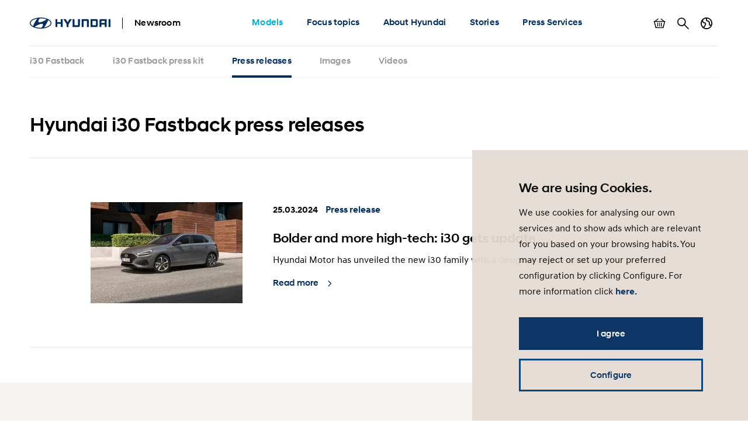

--- FILE ---
content_type: text/html; charset=UTF-8
request_url: https://www.hyundai.news/eu/models/i-range/i30-fastback/press-releases.html
body_size: 8388
content:

<!DOCTYPE HTML>
<html lang="en">
    <head>
    <meta charset="UTF-8"/>
    <title>i30 Fastback press releases</title>
    
    <meta name="description" content="All press releases on the Hyundai i30 Fastback. "/>
    <meta name="template" content="article-collection"/>
    

    
    
    

    

    

<meta name="X-UA-Compatible" content="IE=edge"/>
<meta name="viewport" content="width=device-width, initial-scale=1"/>


    <script>var market = 'eu';</script>


    
    
<link rel="stylesheet" href="/newsroom/etc.clientlibs/newsroom/clientlibs/main.996b5ba0b7102629f7d8552aa4c52657.css" type="text/css">



    
    
<script src="/newsroom/etc.clientlibs/newsroom/clientlibs/cookie-consent.ce880cb4102267c8a75ce111954a262e.js"></script>







<link rel="apple-touch-icon" sizes="180x180" href="/newsroom/etc.clientlibs/newsroom/clientlibs/main/resources/favicons/apple-touch-icon-180x180.png"/>
<link rel="icon" type="image/png" sizes="32x32" href="/newsroom/etc.clientlibs/newsroom/clientlibs/main/resources/favicons/favicon-32x32.png"/>
<link rel="icon" type="image/png" sizes="16x16" href="/newsroom/etc.clientlibs/newsroom/clientlibs/main/resources/favicons/favicon-16x16.png"/>
<link rel="manifest" href="/newsroom/etc.clientlibs/newsroom/clientlibs/main/resources/favicons/site.webmanifest"/>
<link rel="mask-icon" href="/newsroom/etc.clientlibs/newsroom/clientlibs/main/resources/favicons/safari-pinned-tab.svg" color="#002c5f"/>
<link rel="shortcut icon" href="/newsroom/etc.clientlibs/newsroom/clientlibs/main/resources/favicons/favicon.ico"/>
<meta name="msapplication-TileColor" content="#002c5f"/>
<meta name="msapplication-config" content="/newsroom/etc.clientlibs/newsroom/clientlibs/main/resources/favicons/browserconfig.xml"/>
<meta name="theme-color" content="#002c5f"/>
<meta name="google-site-verification" content="0ZNOvd6ICSFuO0fjrZa3wNx4V2IByzTsDc4jUY2IBlk"/>




    
    
        <link rel="canonical" href="https://www.hyundai.news/eu/models/i-range/i30-fastback/press-releases.html"/>
    



<script>document.createElement("picture");</script>

    
    
<script src="/newsroom/etc.clientlibs/newsroom/clientlibs/picturefill.a78dbc1c289aa71ff345b7784459eec2.js"></script>





    
    
    

    

    
    
    

    
    

	
	
	
	
	
	
	
	
	

	
		
		
		
		
		

		
		
		
		
			
		
		
		
		
		
		
		
		
		

		
		

		
		
			
		

		

		
		<meta class="swiftype" name="market" data-type="string" content="eu"/>
		<meta class="swiftype" name="language" data-type="string" content="en"/>
		<meta class="swiftype" name="tmpl_title" data-type="string" content="Articles"/>
		<meta class="swiftype" name="priority" data-type="string" content="6"/>
		<meta class="swiftype" name="co2disclaimer" data-type="string"/>
		<meta class="swiftype" name="image" data-type="string" content="https://s7g10.scene7.com/is/image/hyundaiautoever/Press-Release%2DThumbnail:Article%20List%20Item%20Image%20Desktop?wid=520&amp;hei=346"/>
		<meta class="swiftype" name="magazine" data-type="string" content="0"/>
	

	  
    <!-- Google Tag Manager -->
    <script>(function(w,d,s,l,i){w[l]=w[l]||[];w[l].push({'gtm.start':new Date().getTime(),event:'gtm.js'});var f=d.getElementsByTagName(s)[0],j=d.createElement(s),dl=l!='dataLayer'?'&l='+l:'';j.async=true;j.src='https://www.googletagmanager.com/gtm.js?id='+i+dl;f.parentNode.insertBefore(j,f);})(window,document,'script','dataLayer','GTM-NJJT9MJ');</script>
    <!-- End Google Tag Manager -->

</head>
    <body class="page-article-collection page-base page basicpage">
        
        
        
        
            
    <!-- Google Tag Manager (noscript) -->
    	<noscript><iframe src="https://www.googletagmanager.com/ns.html?id=GTM-NJJT9MJ" height="0" width="0" style="display:none;visibility:hidden"></iframe></noscript>
    <!-- End Google Tag Manager (noscript) -->

            



            
<div class="pageContainer" data-swiftype-index="false">

    
        
            

	

	
	<header class="pageHeader">
		<div class="lo-container">
			<div class="pageHeader__inner clearfix">


				<div class="pageHeader__branding">
					<a href="/eu.html">
						<img class="pageHeader__logo" src="/newsroom/etc.clientlibs/newsroom/clientlibs/main/resources/img/logo.svg" alt="Hyundai Newsroom"/>
					</a>

					<div class="pageHeader__siteName">Newsroom</div>
				</div>


				<div class="pageHeader__collapsibleContent">
					<div class="pageHeader__collapsibleContentBodyWrapper">
						<div class="pageHeader__collapsibleContentBody">

							<nav class="cmp-navigation pageHeader__navMenu clearfix" itemscope itemtype="http://schema.org/SiteNavigationElement">
    <ul class="cmp-navigation__group mainNav">
        
    <li class="cmp-navigation__item cmp-navigation__item--level-0 cmp-navigation__item--active mainNav__topCategoryContainer">
    	
        	
    <a href="/eu/models.html" title="Models" class="cmp-navigation__item-link mainNav__topCategory  mainNav__topCategory--active">Models</a>

        
        

        
            
    <div class="megaDropdown">
		<div class="megaDropdown__inner lo-container">
			<div class="megaDropdown__content">

				<button class="megaDropdown__mobileBack">Back</button>

				<div class="megaDropdown__label typo-hl3">
					Models
				</div>

                <ul class="megaDropdown__links">
                    
						
	                    	


	
    
	    <li class="megaDropdown__categoryContainer">
			<div class="megaDropdown__categoryLabel">
				Electrified
			</div>
			<ul class="megaDropdown__categoryLinks">
            	
                	<li class="cmp-navigation__item cmp-navigation__item--level-2 megaDropdown__linkContainer">
                        
                        
                            
    <a href="/eu/models/electrified/inster.html" title="INSTER" class="cmp-navigation__item-link megaDropdown__link ">INSTER</a>

                        
                    </li>
                
                	<li class="cmp-navigation__item cmp-navigation__item--level-2 megaDropdown__linkContainer">
                        
                        
                            
    <a href="/eu/models/electrified/ioniq-5.html" title="IONIQ 5" class="cmp-navigation__item-link megaDropdown__link ">IONIQ 5</a>

                        
                    </li>
                
                	<li class="cmp-navigation__item cmp-navigation__item--level-2 megaDropdown__linkContainer">
                        
                        
                            
    <a href="/eu/models/electrified/ioniq-6.html" title="IONIQ 6" class="cmp-navigation__item-link megaDropdown__link ">IONIQ 6</a>

                        
                    </li>
                
                	<li class="cmp-navigation__item cmp-navigation__item--level-2 megaDropdown__linkContainer">
                        
                        
                            
    <a href="/eu/models/electrified/ioniq-9.html" title="IONIQ 9" class="cmp-navigation__item-link megaDropdown__link ">IONIQ 9</a>

                        
                    </li>
                
                	<li class="cmp-navigation__item cmp-navigation__item--level-2 megaDropdown__linkContainer">
                        
                        
                            
    <a href="/eu/models/electrified/kona-electric.html" title="KONA Electric" class="cmp-navigation__item-link megaDropdown__link ">KONA Electric</a>

                        
                    </li>
                
                	<li class="cmp-navigation__item cmp-navigation__item--level-2 megaDropdown__linkContainer">
                        
                        
                            
    <a href="/eu/models/electrified/nexo.html" title="NEXO" class="cmp-navigation__item-link megaDropdown__link ">NEXO</a>

                        
                    </li>
                
			</ul>
		</li>
    



                        
                    
						
	                    	


	
    
	    <li class="megaDropdown__categoryContainer">
			<div class="megaDropdown__categoryLabel">
				i-range
			</div>
			<ul class="megaDropdown__categoryLinks">
            	
                	<li class="cmp-navigation__item cmp-navigation__item--level-2 megaDropdown__linkContainer">
                        
                        
                            
    <a href="/eu/models/i-range/i10.html" title="i10" class="cmp-navigation__item-link megaDropdown__link ">i10</a>

                        
                    </li>
                
                	<li class="cmp-navigation__item cmp-navigation__item--level-2 megaDropdown__linkContainer">
                        
                        
                            
    <a href="/eu/models/i-range/i20.html" title="i20" class="cmp-navigation__item-link megaDropdown__link ">i20</a>

                        
                    </li>
                
                	<li class="cmp-navigation__item cmp-navigation__item--level-2 megaDropdown__linkContainer">
                        
                        
                            
    <a href="/eu/models/i-range/i30.html" title="i30" class="cmp-navigation__item-link megaDropdown__link ">i30</a>

                        
                    </li>
                
			</ul>
		</li>
    



                        
                    
						
	                    	


	
    
	    <li class="megaDropdown__categoryContainer">
			<div class="megaDropdown__categoryLabel">
				SUV
			</div>
			<ul class="megaDropdown__categoryLinks">
            	
                	<li class="cmp-navigation__item cmp-navigation__item--level-2 megaDropdown__linkContainer">
                        
                        
                            
    <a href="/eu/models/suv/bayon.html" title="BAYON" class="cmp-navigation__item-link megaDropdown__link ">BAYON</a>

                        
                    </li>
                
                	<li class="cmp-navigation__item cmp-navigation__item--level-2 megaDropdown__linkContainer">
                        
                        
                            
    <a href="/eu/models/suv/kona.html" title="KONA" class="cmp-navigation__item-link megaDropdown__link ">KONA</a>

                        
                    </li>
                
                	<li class="cmp-navigation__item cmp-navigation__item--level-2 megaDropdown__linkContainer">
                        
                        
                            
    <a href="/eu/models/suv/tucson.html" title="TUCSON" class="cmp-navigation__item-link megaDropdown__link ">TUCSON</a>

                        
                    </li>
                
                	<li class="cmp-navigation__item cmp-navigation__item--level-2 megaDropdown__linkContainer">
                        
                        
                            
    <a href="/eu/models/suv/santa-fe.html" title="SANTA FE" class="cmp-navigation__item-link megaDropdown__link ">SANTA FE</a>

                        
                    </li>
                
			</ul>
		</li>
    



                        
                    
						
	                    	


	
    
	    <li class="megaDropdown__categoryContainer">
			<div class="megaDropdown__categoryLabel">
				Van
			</div>
			<ul class="megaDropdown__categoryLinks">
            	
                	<li class="cmp-navigation__item cmp-navigation__item--level-2 megaDropdown__linkContainer">
                        
                        
                            
    <a href="/eu/models/van/staria.html" title="STARIA" class="cmp-navigation__item-link megaDropdown__link ">STARIA</a>

                        
                    </li>
                
			</ul>
		</li>
    



                        
                    
						
	                    	


	
    
	    <li class="megaDropdown__categoryContainer">
			<div class="megaDropdown__categoryLabel">
				Performance
			</div>
			<ul class="megaDropdown__categoryLinks">
            	
                	<li class="cmp-navigation__item cmp-navigation__item--level-2 megaDropdown__linkContainer">
                        
                        
                            
    <a href="/eu/models/performance/i20-n.html" title="i20 N" class="cmp-navigation__item-link megaDropdown__link ">i20 N</a>

                        
                    </li>
                
                	<li class="cmp-navigation__item cmp-navigation__item--level-2 megaDropdown__linkContainer">
                        
                        
                            
    <a href="/eu/models/performance/i30-n.html" title="i30 N" class="cmp-navigation__item-link megaDropdown__link ">i30 N</a>

                        
                    </li>
                
                	<li class="cmp-navigation__item cmp-navigation__item--level-2 megaDropdown__linkContainer">
                        
                        
                            
    <a href="/eu/models/performance/ioniq-5-n.html" title="IONIQ 5 N" class="cmp-navigation__item-link megaDropdown__link ">IONIQ 5 N</a>

                        
                    </li>
                
                	<li class="cmp-navigation__item cmp-navigation__item--level-2 megaDropdown__linkContainer">
                        
                        
                            
    <a href="/eu/models/performance/ioniq-6-n.html" title="IONIQ 6 N" class="cmp-navigation__item-link megaDropdown__link ">IONIQ 6 N</a>

                        
                    </li>
                
                	<li class="cmp-navigation__item cmp-navigation__item--level-2 megaDropdown__linkContainer">
                        
                        
                            
    <a href="/eu/models/performance/kona-n.html" title="KONA N" class="cmp-navigation__item-link megaDropdown__link ">KONA N</a>

                        
                    </li>
                
			</ul>
		</li>
    



                        
                    
                </ul>

                <ul class="megaDropdown__sidebar">
                    
	                    
                    
	                    
                    
	                    
                    
	                    
                    
	                    
                    
				</ul>
            </div>
		</div>
	</div>

        
        
    </li>

    
        
    <li class="cmp-navigation__item cmp-navigation__item--level-0 mainNav__topCategoryContainer">
    	
        
        	
    <a href="/eu/focus-topics.html" title="Focus topics" class="cmp-navigation__item-link mainNav__topCategory ">Focus topics</a>

        

        
            
    <div class="megaDropdown">
		<div class="megaDropdown__inner lo-container">
			<div class="megaDropdown__content">

				<button class="megaDropdown__mobileBack">Back</button>

				<div class="megaDropdown__label typo-hl3">
					Focus topics
				</div>

                <ul class="megaDropdown__links">
                    
						
	                    	


	
    	<li class="cmp-navigation__item cmp-navigation__item--level-1 megaDropdown__linkContainer">
	    	
	        
        		
    <a href="/eu/focus-topics/sustainability-csr.html" title="Sustainability &amp; CSR" class="cmp-navigation__item-link megaDropdown__link ">Sustainability &amp; CSR</a>

    	    
	    </li>
    
    



                        
                    
						
	                    	


	
    	<li class="cmp-navigation__item cmp-navigation__item--level-1 megaDropdown__linkContainer">
	    	
	        
        		
    <a href="/eu/focus-topics/innovation.html" title="Innovation" class="cmp-navigation__item-link megaDropdown__link ">Innovation</a>

    	    
	    </li>
    
    



                        
                    
						
	                    	


	
    	<li class="cmp-navigation__item cmp-navigation__item--level-1 megaDropdown__linkContainer">
	    	
	        
        		
    <a href="/eu/focus-topics/technology-design.html" title="Technology &amp; Design" class="cmp-navigation__item-link megaDropdown__link ">Technology &amp; Design</a>

    	    
	    </li>
    
    



                        
                    
						
	                    	


	
    	<li class="cmp-navigation__item cmp-navigation__item--level-1 megaDropdown__linkContainer">
	    	
	        
        		
    <a href="/eu/focus-topics/brand-lifestyle.html" title="Brand &amp; Lifestyle" class="cmp-navigation__item-link megaDropdown__link ">Brand &amp; Lifestyle</a>

    	    
	    </li>
    
    



                        
                    
						
	                    	


	
    	<li class="cmp-navigation__item cmp-navigation__item--level-1 megaDropdown__linkContainer">
	    	
	        
        		
    <a href="/eu/focus-topics/high-performance.html" title="High Performance: Experience N" class="cmp-navigation__item-link megaDropdown__link ">High Performance: Experience N</a>

    	    
	    </li>
    
    



                        
                    
						
	                    	


	
    	<li class="cmp-navigation__item cmp-navigation__item--level-1 megaDropdown__linkContainer">
	    	
	        
        		
    <a href="/eu/focus-topics/concept-cars.html" title="Concept Cars" class="cmp-navigation__item-link megaDropdown__link ">Concept Cars</a>

    	    
	    </li>
    
    



                        
                    
                </ul>

                <ul class="megaDropdown__sidebar">
                    
	                    
                    
	                    
                    
	                    
                    
	                    
                    
	                    
                    
	                    
                    
				</ul>
            </div>
		</div>
	</div>

        
        
    </li>

    
        
    <li class="cmp-navigation__item cmp-navigation__item--level-0 mainNav__topCategoryContainer">
    	
        
        	
    <a href="/eu/about-hyundai.html" title="About Hyundai" class="cmp-navigation__item-link mainNav__topCategory ">About Hyundai</a>

        

        
            
    <div class="megaDropdown">
		<div class="megaDropdown__inner lo-container">
			<div class="megaDropdown__content">

				<button class="megaDropdown__mobileBack">Back</button>

				<div class="megaDropdown__label typo-hl3">
					About Hyundai
				</div>

                <ul class="megaDropdown__links">
                    
						
	                    	


	
    	<li class="cmp-navigation__item cmp-navigation__item--level-1 megaDropdown__linkContainer">
	    	
	        
        		
    <a href="/eu/about-hyundai/facts-and-figures.html" title="Facts &amp; Figures" class="cmp-navigation__item-link megaDropdown__link ">Facts &amp; Figures</a>

    	    
	    </li>
    
    



                        
                    
						
	                    	


	
    	<li class="cmp-navigation__item cmp-navigation__item--level-1 megaDropdown__linkContainer">
	    	
	        
        		
    <a href="/eu/about-hyundai/corporate-news.html" title="Corporate News" class="cmp-navigation__item-link megaDropdown__link ">Corporate News</a>

    	    
	    </li>
    
    



                        
                    
						
	                    	


	
    	<li class="cmp-navigation__item cmp-navigation__item--level-1 megaDropdown__linkContainer">
	    	
	        
        		
    <a href="/eu/about-hyundai/awards.html" title="Awards" class="cmp-navigation__item-link megaDropdown__link ">Awards</a>

    	    
	    </li>
    
    



                        
                    
						
	                    	


	
    	<li class="cmp-navigation__item cmp-navigation__item--level-1 megaDropdown__linkContainer">
	    	
	        
        		
    <a href="/eu/about-hyundai/hyundai-faces.html" title="Hyundai Faces" class="cmp-navigation__item-link megaDropdown__link ">Hyundai Faces</a>

    	    
	    </li>
    
    



                        
                    
                </ul>

                <ul class="megaDropdown__sidebar">
                    
	                    
                    
	                    
                    
	                    
                    
	                    
                    
				</ul>
            </div>
		</div>
	</div>

        
        
    </li>

    
        
    <li class="cmp-navigation__item cmp-navigation__item--level-0 mainNav__topCategoryContainer">
    	
        
        	
    <a href="/eu/stories.html" title="Stories" class="cmp-navigation__item-link mainNav__topCategory ">Stories</a>

        

        
            
        
        
    </li>

    
        
    <li class="cmp-navigation__item cmp-navigation__item--level-0 mainNav__topCategoryContainer">
    	
        
        	
    <a href="/eu/press-services.html" title="Press Services" class="cmp-navigation__item-link mainNav__topCategory ">Press Services</a>

        

        
            
    <div class="megaDropdown">
		<div class="megaDropdown__inner lo-container">
			<div class="megaDropdown__content">

				<button class="megaDropdown__mobileBack">Back</button>

				<div class="megaDropdown__label typo-hl3">
					Press Services
				</div>

                <ul class="megaDropdown__links">
                    
						
	                    	


	
    
	    <li class="megaDropdown__categoryContainer">
			<div class="megaDropdown__categoryLabel">
				Model Press Kits
			</div>
			<ul class="megaDropdown__categoryLinks">
            	
                	<li class="cmp-navigation__item cmp-navigation__item--level-2 megaDropdown__linkContainer">
                        
                        
                            
    <a href="/eu/models/i-range/i10/press-kit.html" title="i10 press kit" class="cmp-navigation__item-link megaDropdown__link ">i10 press kit</a>

                        
                    </li>
                
                	<li class="cmp-navigation__item cmp-navigation__item--level-2 megaDropdown__linkContainer">
                        
                        
                            
    <a href="/eu/models/i-range/i20/press-kit.html" title="i20 press kit" class="cmp-navigation__item-link megaDropdown__link ">i20 press kit</a>

                        
                    </li>
                
                	<li class="cmp-navigation__item cmp-navigation__item--level-2 megaDropdown__linkContainer">
                        
                        
                            
    <a href="/eu/models/i-range/i30/press-kit.html" title="i30 press kit" class="cmp-navigation__item-link megaDropdown__link ">i30 press kit</a>

                        
                    </li>
                
                	<li class="cmp-navigation__item cmp-navigation__item--level-2 megaDropdown__linkContainer">
                        
                        
                            
    <a href="/eu/models/suv/bayon/press-kit.html" title="BAYON press kit" class="cmp-navigation__item-link megaDropdown__link ">BAYON press kit</a>

                        
                    </li>
                
                	<li class="cmp-navigation__item cmp-navigation__item--level-2 megaDropdown__linkContainer">
                        
                        
                            
    <a href="/eu/models/suv/kona/press-kit.html" title="KONA press kit" class="cmp-navigation__item-link megaDropdown__link ">KONA press kit</a>

                        
                    </li>
                
                	<li class="cmp-navigation__item cmp-navigation__item--level-2 megaDropdown__linkContainer">
                        
                        
                            
    <a href="/eu/models/suv/santa-fe/press-kit.html" title="SANTA FE press kit" class="cmp-navigation__item-link megaDropdown__link ">SANTA FE press kit</a>

                        
                    </li>
                
                	<li class="cmp-navigation__item cmp-navigation__item--level-2 megaDropdown__linkContainer">
                        
                        
                            
    <a href="/eu/models/suv/tucson/press-kit.html" title="TUCSON press kit" class="cmp-navigation__item-link megaDropdown__link ">TUCSON press kit</a>

                        
                    </li>
                
                	<li class="cmp-navigation__item cmp-navigation__item--level-2 megaDropdown__linkContainer">
                        
                        
                            
    <a href="/eu/archive/press-kit-archive/ioniq-2019.html" title="IONIQ press kit" class="cmp-navigation__item-link megaDropdown__link ">IONIQ press kit</a>

                        
                    </li>
                
                	<li class="cmp-navigation__item cmp-navigation__item--level-2 megaDropdown__linkContainer">
                        
                        
                            
    <a href="/eu/models/electrified/ioniq-5/press-kit.html" title="IONIQ 5 press kit" class="cmp-navigation__item-link megaDropdown__link ">IONIQ 5 press kit</a>

                        
                    </li>
                
                	<li class="cmp-navigation__item cmp-navigation__item--level-2 megaDropdown__linkContainer">
                        
                        
                            
    KONA Electric

                        
                    </li>
                
                	<li class="cmp-navigation__item cmp-navigation__item--level-2 megaDropdown__linkContainer">
                        
                        
                            
    <a href="/eu/models/electrified/nexo/press-kit.html" title="NEXO press kit" class="cmp-navigation__item-link megaDropdown__link ">NEXO press kit</a>

                        
                    </li>
                
                	<li class="cmp-navigation__item cmp-navigation__item--level-2 megaDropdown__linkContainer">
                        
                        
                            
    <a href="/eu/models/performance/i30-n/press-kit.html" title="i30 N press kit" class="cmp-navigation__item-link megaDropdown__link ">i30 N press kit</a>

                        
                    </li>
                
                	<li class="cmp-navigation__item cmp-navigation__item--level-2 megaDropdown__linkContainer">
                        
                        
                            
    <a href="/eu/models/performance/kona-n/press-kit.html" title="KONA N press kit" class="cmp-navigation__item-link megaDropdown__link ">KONA N press kit</a>

                        
                    </li>
                
			</ul>
		</li>
    



                        
                    
						
	                    	


	
    
	    <li class="megaDropdown__categoryContainer">
			<div class="megaDropdown__categoryLabel">
				Publications
			</div>
			<ul class="megaDropdown__categoryLinks">
            	
                	<li class="cmp-navigation__item cmp-navigation__item--level-2 megaDropdown__linkContainer">
                        
                        
                            
    <a href="/eu/press-services/publications/press-releases.html" title="Press releases" class="cmp-navigation__item-link megaDropdown__link ">Press releases</a>

                        
                    </li>
                
                	<li class="cmp-navigation__item cmp-navigation__item--level-2 megaDropdown__linkContainer">
                        
                        
                            
    <a href="/eu/press-services/publications/stories.html" title="Stories" class="cmp-navigation__item-link megaDropdown__link ">Stories</a>

                        
                    </li>
                
                	<li class="cmp-navigation__item cmp-navigation__item--level-2 megaDropdown__linkContainer">
                        
                        
                            
    <a href="/eu/archive.html" title="Archive" class="cmp-navigation__item-link megaDropdown__link ">Archive</a>

                        
                    </li>
                
			</ul>
		</li>
    



                        
                    
                </ul>

                <ul class="megaDropdown__sidebar">
                    
	                    
                    
	                    
                    
				</ul>
            </div>
		</div>
	</div>

        
        
    </li>

    </ul>
</nav>

    


							<ul class="pageHeader__utilities clearfix">

								
									<li class="pageHeader__utilityContainer">
										<a href="/eu/basket.html" class="pageHeader__utility pageHeader__utility--basket">
											Show basket
											<span class="pageHeader__numBasketItems pageHeader__numBasketItems--hidden">0</span>
										</a>
									</li>
								

								
									<li class="pageHeader__utilityContainer">
										<a href="/eu/search.html" class="pageHeader__utility pageHeader__utility--search">
											Search
										</a>
									</li>
								

								
									<li class="pageHeader__utilityContainer">
										<button class="pageHeader__utility pageHeader__utility--marketSwitch">
											Country switch
										</button>
										<div class="megaDropdown">
											<div class="megaDropdown__inner lo-container">
												<div class="megaDropdown__content">

													<button class="megaDropdown__mobileBack">Back</button>

													<div class="megaDropdown__label typo-hl3">Markets</div>

													<ul class="megaDropdown__links">
														
															
																
																	<li class="megaDropdown__linkContainer">
																		<a class="megaDropdown__link " href="/cz.html">
																			
																			
																				Hyundai Česká republika
																			
																		</a>
																	</li>
																
															
														
															
																
																	<li class="megaDropdown__linkContainer">
																		<a class="megaDropdown__link " href="/de.html">
																			
																			
																				Hyundai Deutschland
																			
																		</a>
																	</li>
																
															
														
															
																
																	<li class="megaDropdown__linkContainer">
																		<a class="megaDropdown__link " href="/es.html">
																			
																			
																				Hyundai España
																			
																		</a>
																	</li>
																
															
														
															
																
																	<li class="megaDropdown__linkContainer">
																		<a class="megaDropdown__link megaDropdown__link--active" href="/eu.html">
																			
																			
																				Hyundai Europe
																			
																		</a>
																	</li>
																
															
														
															
																
																	<li class="megaDropdown__linkContainer">
																		<a class="megaDropdown__link " href="/fr.html">
																			
																			
																				Hyundai France
																			
																		</a>
																	</li>
																
															
														
															
																
																	<li class="megaDropdown__linkContainer">
																		<a class="megaDropdown__link " href="/it.html">
																			
																			
																				Hyundai Italia
																			
																		</a>
																	</li>
																
															
														
															
																
																	<li class="megaDropdown__linkContainer">
																		<a class="megaDropdown__link " href="/pl.html">
																			
																			
																				Newsroom Hyundai Polska
																			
																		</a>
																	</li>
																
															
														
															
																
																	<li class="megaDropdown__linkContainer">
																		<a class="megaDropdown__link " href="/sk.html">
																			
																			
																				Hyundai Slovensko
																			
																		</a>
																	</li>
																
															
														
															
																
																	<li class="megaDropdown__linkContainer">
																		<a class="megaDropdown__link " href="/uk.html">
																			
																			
																				Hyundai United Kingdom
																			
																		</a>
																	</li>
																
															
														
															
														
													</ul>
												</div>
											</div>
										</div>
									</li>
								

							</ul>

						</div>
					</div>
				</div>


				<button class="pageHeader__menuToggle">Toggle menu</button>

			</div>
		</div>
	</header>



        
    

    
	
		<div class="subNavWrapper">
			<nav class="subNav">
				<div class="lo-container">
					<div class="subNav__scrollWrapper">
						<div class="subNav__listWrapper">
							<ul class="subNav__list">
								<li class="subNav__item">
									<a href="/eu/models/i-range/i30-fastback.html" class="subNav__link ">
										
										
											
												i30 Fastback
											
											
										
									</a>
								</li>
								
									
										<li class="subNav__item">
											<a href="/eu/models/i-range/i30-fastback/press-kit.html" class="subNav__link  ">
												
												
													
														i30 Fastback press kit
													
													
												
											</a>
										</li>
									
								
									
										<li class="subNav__item">
											<a href="/eu/models/i-range/i30-fastback/press-releases.html" class="subNav__link subNav__link--active ">
												
												
													
														Press releases
													
													
												
											</a>
										</li>
									
								
									
										<li class="subNav__item">
											<a href="/eu/models/i-range/i30-fastback/images.html" class="subNav__link  ">
												
													
														Images
													
													
												
												
											</a>
										</li>
									
								
									
										<li class="subNav__item">
											<a href="/eu/models/i-range/i30-fastback/videos.html" class="subNav__link  ">
												
													
													
														Videos
													
												
												
											</a>
										</li>
									
								
							</ul>
						</div>
					</div>
				</div>
			</nav>
		</div>
	


    <main class="pageContent">
        <div class="root responsivegrid">


<div class="aem-Grid aem-Grid--12 aem-Grid--default--12 ">
    
    <div class="article-list aem-GridColumn aem-GridColumn--default--12">
    
        
	

		<div class="compArticleList lo-component lo-component--segmentStart " id="compArticleList-601738694">
			<div class="lo-container">

				
					<h1 class="compArticleList__headline typo-hl3 ">
						Hyundai i30 Fastback press releases
					</h1>
				
				

				

				
					<div class="compArticleList__articles">
						
							<div class="compArticleList__article">
								<div class="compArticleList__imageCol">

									<a href="/eu/articles/press-releases/bolder-and-more-high-tech-i30-gets-update.html" class="">
										

    
    
        <picture class="compArticleList__image">
            
                <source srcset="https://dmassets.hyundai.com/is/image/hyundaiautoever/hyundai-i30-hatchback-0324-02:Article%20List%20Item%20Image%20Desktop?wid=260&hei=173 1x, https://dmassets.hyundai.com/is/image/hyundaiautoever/hyundai-i30-hatchback-0324-02:Article%20List%20Item%20Image%20Desktop?wid=520&hei=346 2x" media="(min-width: 768px)"/>
                <img src="https://dmassets.hyundai.com/is/image/hyundaiautoever/hyundai-i30-hatchback-0324-02:Article%20List%20Item%20Image%20Mobile?wid=705&hei=467" srcset="https://dmassets.hyundai.com/is/image/hyundaiautoever/hyundai-i30-hatchback-0324-02:Article%20List%20Item%20Image%20Mobile?wid=705&hei=467 1x, https://dmassets.hyundai.com/is/image/hyundaiautoever/hyundai-i30-hatchback-0324-02:Article%20List%20Item%20Image%20Mobile?wid=1410&hei=934 2x" loading="lazy" width="260" height="173"/>
            
            
        </picture>
    


									</a>

									

    



								</div>
								<div class="compArticleList__textCol">

									<div class="compArticleList__meta cnt-teaserMeta">
										<span class="cnt-teaserMeta__time">
											
												25.03.2024
											
											
										</span>
										<span class="cnt-teaserMeta__category text-hyuBlue">
											
												Press release
											
											
											
											
										</span>
									</div>

									<p class="compArticleList__teaserHeadline typo-hl4">Bolder and more high-tech: i30 gets update</p>

									
										<p class="compArticleList__teaserText typo-body">Hyundai Motor has unveiled the new i30 family with a design and tech update.</p>
									

									<p class="compArticleList__teaserLinkContainer">
										<a href="/eu/articles/press-releases/bolder-and-more-high-tech-i30-gets-update.html" class="ui-link">
											Read more
										</a>
									</p>

								</div>
							</div>
						
					</div>
				

				
					
				

				

			</div>
		</div>

	

	


    
</div>
<div class="component-reference aem-GridColumn aem-GridColumn--default--12">
    
        

	

	
    
        

	
		<div class="compContact lo-component lo-component--segmentStart bg-lightSand ">
	        <div class="compContact__inner compContact__inner--overlayActive lo-container">
	            <div class="compContact__content">

	                <p class="compContact__headline typo-hl3">Contacts</p>

	                <ul class="compContact__contactsContainer compContact__contactsContainer--blurred">

	                    
	                        <li class="compContact__contact">

	                            <div class="compContact__detailsWrapper">
	                                <div class="compContact__details">

	                                    
										
											
    

    
        
        
            
                <img class="compContact__avatar" src="https://dmassets.hyundai.com/is/image/hyundaiautoever/hyundai-motor-europe-pr-director-wolfgang-wuerth:Contact?wid=70&hei=70" srcset="https://dmassets.hyundai.com/is/image/hyundaiautoever/hyundai-motor-europe-pr-director-wolfgang-wuerth:Contact?wid=70&hei=70 1x, https://dmassets.hyundai.com/is/image/hyundaiautoever/hyundai-motor-europe-pr-director-wolfgang-wuerth:Contact?wid=140&hei=140 2x" width="70" height="70"/>
            
            
        
    



										
	                                    <div class="compContact__info">

	                                        <p class="compContact__name text-black">Wolfgang Würth</p>

	                                        
		                                        <p class="compContact__position text-grey800">Director PR &amp; Communications</p>
		                                    

	                                    </div>
	                                </div>
	                            </div>

								
									<div class="compContact__actions">
								
								
								
                                
                                	<a class="compContact__action" href="/cdn-cgi/l/email-protection#e097979585929488a08899958e848189cd8595928f9085ce838f8d"><span class="__cf_email__" data-cfemail="9ee9e9ebfbeceaf6def6e7ebf0fafff7b3fbebecf1eefbb0fdf1f3">[email&#160;protected]</span></a>
                                

                                

                                

                                
	                        </li>
	                    
	                        <li class="compContact__contact">

	                            <div class="compContact__detailsWrapper">
	                                <div class="compContact__details">

	                                    
										
											
    

    
        
        
            
                <img class="compContact__avatar" src="https://s7g10.scene7.com/is/image/hyundaiautoever/adriana-cerami-1222-v2:Contact?wid=70&hei=70" srcset="https://s7g10.scene7.com/is/image/hyundaiautoever/adriana-cerami-1222-v2:Contact?wid=70&hei=70 1x, https://s7g10.scene7.com/is/image/hyundaiautoever/adriana-cerami-1222-v2:Contact?wid=140&hei=140 2x" width="70" height="70"/>
            
            
        
    



										
	                                    <div class="compContact__info">

	                                        <p class="compContact__name text-black">Adriana Cerami</p>

	                                        
		                                        <p class="compContact__position text-grey800">Head of Corporate &amp; Brand PR</p>
		                                    

	                                    </div>
	                                </div>
	                            </div>

								
									<div class="compContact__actions">
								
								
								
                                
                                	<a class="compContact__action" href="/cdn-cgi/l/email-protection#9ffefcfaedfef2f6dff7e6eaf1fbfef6b2faeaedf0effab1fcf0f2"><span class="__cf_email__" data-cfemail="6100020413000c08210918140f0500084c0414130e11044f020e0c">[email&#160;protected]</span></a>
                                

                                

                                

                                
	                        </li>
	                    
	                        <li class="compContact__contact">

	                            <div class="compContact__detailsWrapper">
	                                <div class="compContact__details">

	                                    
										
											
    

    
        
        
            
                <img class="compContact__avatar" src="https://dmassets.hyundai.com/is/image/hyundaiautoever/contact-conor-twomey-0325:Contact?wid=70&hei=70" srcset="https://dmassets.hyundai.com/is/image/hyundaiautoever/contact-conor-twomey-0325:Contact?wid=70&hei=70 1x, https://dmassets.hyundai.com/is/image/hyundaiautoever/contact-conor-twomey-0325:Contact?wid=140&hei=140 2x" width="70" height="70"/>
            
            
        
    



										
	                                    <div class="compContact__info">

	                                        <p class="compContact__name text-black">Conor Twomey</p>

	                                        
		                                        <p class="compContact__position text-grey800">Head of Product PR</p>
		                                    

	                                    </div>
	                                </div>
	                            </div>

								
									<div class="compContact__actions">
								
								
								
                                
                                	<a class="compContact__action" href="/cdn-cgi/l/email-protection#f5"><span class="__cf_email__" data-cfemail="274448494855095350484a425e674f5e524943464e0a4252554857420944484a">[email&#160;protected]</span> </a>
                                

                                

                                

                                
	                        </li>
	                    
	                        <li class="compContact__contact">

	                            <div class="compContact__detailsWrapper">
	                                <div class="compContact__details">

	                                    
										
											
    

    
        
        
            
                <img class="compContact__avatar" src="https://s7g10.scene7.com/is/image/hyundaiautoever/elvira-herrera:Contact?wid=70&hei=70" srcset="https://s7g10.scene7.com/is/image/hyundaiautoever/elvira-herrera:Contact?wid=70&hei=70 1x, https://s7g10.scene7.com/is/image/hyundaiautoever/elvira-herrera:Contact?wid=140&hei=140 2x" width="70" height="70"/>
            
            
        
    



										
	                                    <div class="compContact__info">

	                                        <p class="compContact__name text-black">Elvira Vella-Herrera</p>

	                                        
		                                        <p class="compContact__position text-grey800">Executive &amp; Internal Communications Senior Expert</p>
		                                    

	                                    </div>
	                                </div>
	                            </div>

								
									<div class="compContact__actions">
								
								
								
                                
                                	<a class="compContact__action" href="/cdn-cgi/l/email-protection#d2b7bab7a0a0b7a0b392baaba7bcb6b3bbffb7a7a0bda2b7fcb1bdbf"><span class="__cf_email__" data-cfemail="5d3835382f2f382f3c1d35242833393c347038282f322d38733e3230">[email&#160;protected]</span></a>
                                

                                

                                

                                
	                        </li>
	                    
	                        <li class="compContact__contact">

	                            <div class="compContact__detailsWrapper">
	                                <div class="compContact__details">

	                                    
										
											
    

    
        
        
            
                <img class="compContact__avatar" src="https://dmassets.hyundai.com/is/image/hyundaiautoever/maria-bricio-v1:Contact?wid=70&hei=70" srcset="https://dmassets.hyundai.com/is/image/hyundaiautoever/maria-bricio-v1:Contact?wid=70&hei=70 1x, https://dmassets.hyundai.com/is/image/hyundaiautoever/maria-bricio-v1:Contact?wid=140&hei=140 2x" width="70" height="70"/>
            
            
        
    



										
	                                    <div class="compContact__info">

	                                        <p class="compContact__name text-black">Maria Bricio</p>

	                                        
		                                        <p class="compContact__position text-grey800">Corporate &amp; Brand Communications Expert</p>
		                                    

	                                    </div>
	                                </div>
	                            </div>

								
									<div class="compContact__actions">
								
								
								
                                
                                	<a class="compContact__action" href="/cdn-cgi/l/email-protection#553837273c363c3a153d2c203b31343c783020273a25307b363a38"><span class="__cf_email__" data-cfemail="533e31213a303a3c133b2a263d37323a7e3626213c23367d303c3e">[email&#160;protected]</span></a>
                                

                                

                                

                                
	                        </li>
	                    
	                        <li class="compContact__contact">

	                            <div class="compContact__detailsWrapper">
	                                <div class="compContact__details">

	                                    
										
											
    

    
        
        
            
                <img class="compContact__avatar" src="https://dmassets.hyundai.com/is/image/hyundaiautoever/adrian-pere-2025:Contact?wid=70&hei=70" srcset="https://dmassets.hyundai.com/is/image/hyundaiautoever/adrian-pere-2025:Contact?wid=70&hei=70 1x, https://dmassets.hyundai.com/is/image/hyundaiautoever/adrian-pere-2025:Contact?wid=140&hei=140 2x" width="70" height="70"/>
            
            
        
    



										
	                                    <div class="compContact__info">

	                                        <p class="compContact__name text-black">Adrian Péré</p>

	                                        
		                                        <p class="compContact__position text-grey800">Product PR Manager</p>
		                                    

	                                    </div>
	                                </div>
	                            </div>

								
									<div class="compContact__actions">
								
								
								
                                
                                	<a class="compContact__action" href="/cdn-cgi/l/email-protection#a5c4d5c0d7c0e5cddcd0cbc1c4cc88c0d0d7cad5c08bc6cac8"><span class="__cf_email__" data-cfemail="3c5d4c594e597c54454952585d551159494e534c59125f5351">[email&#160;protected]</span></a>
                                

                                

                                

                                
	                        </li>
	                    
	                        <li class="compContact__contact">

	                            <div class="compContact__detailsWrapper">
	                                <div class="compContact__details">

	                                    
										
											
    

    
        
        
            
                <img class="compContact__avatar" src="https://dmassets.hyundai.com/is/image/hyundaiautoever/contact-katharina-kupper-0325:Contact?wid=70&hei=70" srcset="https://dmassets.hyundai.com/is/image/hyundaiautoever/contact-katharina-kupper-0325:Contact?wid=70&hei=70 1x, https://dmassets.hyundai.com/is/image/hyundaiautoever/contact-katharina-kupper-0325:Contact?wid=140&hei=140 2x" width="70" height="70"/>
            
            
        
    



										
	                                    <div class="compContact__info">

	                                        <p class="compContact__name text-black">Katharina Kupper</p>

	                                        
		                                        <p class="compContact__position text-grey800">Hyundai Newsroom Lead</p>
		                                    

	                                    </div>
	                                </div>
	                            </div>

								
									<div class="compContact__actions">
								
								
								
                                
                                	<a class="compContact__action" href="/cdn-cgi/l/email-protection#5833332d28283d2a1830212d363c3931753d2d2a37283d763b3735"><span class="__cf_email__" data-cfemail="2e45455b5e5e4b5c6e46575b404a4f47034b5b5c415e4b004d4143">[email&#160;protected]</span></a>
                                

                                

                                

                                
	                        </li>
	                    
	                        <li class="compContact__contact">

	                            <div class="compContact__detailsWrapper">
	                                <div class="compContact__details">

	                                    
										
											
    

    
        
        
            
                <img class="compContact__avatar" src="https://dmassets.hyundai.com/is/image/hyundaiautoever/patricia-lammers-1125:Contact?wid=70&hei=70" srcset="https://dmassets.hyundai.com/is/image/hyundaiautoever/patricia-lammers-1125:Contact?wid=70&hei=70 1x, https://dmassets.hyundai.com/is/image/hyundaiautoever/patricia-lammers-1125:Contact?wid=140&hei=140 2x" width="70" height="70"/>
            
            
        
    



										
	                                    <div class="compContact__info">

	                                        <p class="compContact__name text-black">Patricia Lammers</p>

	                                        
		                                        <p class="compContact__position text-grey800">Corporate Communications Expert</p>
		                                    

	                                    </div>
	                                </div>
	                            </div>

								
									<div class="compContact__actions">
								
								
								
                                
                                	<a class="compContact__action" href="/cdn-cgi/l/email-protection#bbcbdacfc9d2d8d2da95d7dad6d6dec9c8fbd3c2ced5dfdad296decec9d4cbde95d8d4d6"><span class="__cf_email__" data-cfemail="16667762647f757f77387a777b7b736465567e6f637872777f3b7363647966733875797b">[email&#160;protected]</span></a>
                                

                                

                                

                                
	                        </li>
	                    
	                        <li class="compContact__contact">

	                            <div class="compContact__detailsWrapper">
	                                <div class="compContact__details">

	                                    
										
											
    

    
        
        
            
                <img class="compContact__avatar" src="https://dmassets.hyundai.com/is/image/hyundaiautoever/hme-miguel-lopez-1125-500x500:Contact?wid=70&hei=70" srcset="https://dmassets.hyundai.com/is/image/hyundaiautoever/hme-miguel-lopez-1125-500x500:Contact?wid=70&hei=70 1x, https://dmassets.hyundai.com/is/image/hyundaiautoever/hme-miguel-lopez-1125-500x500:Contact?wid=140&hei=140 2x" width="70" height="70"/>
            
            
        
    



										
	                                    <div class="compContact__info">

	                                        <p class="compContact__name text-black">Miguel Lopez</p>

	                                        
		                                        <p class="compContact__position text-grey800">Product PR Specialist</p>
		                                    

	                                    </div>
	                                </div>
	                            </div>

								
									<div class="compContact__actions">
								
								
								
                                
                                	<a class="compContact__action" href="/cdn-cgi/l/email-protection#83eeefecf3e6f9c3ebfaf6ede7e2eaaee6f6f1ecf3e6ade0ecee"><span class="__cf_email__" data-cfemail="177a7b7867726d577f6e627973767e3a7262657867723974787a">[email&#160;protected]</span></a>
                                

                                

                                

                                
	                        </li>
	                    
	                </ul>

	                <div class="compContact__overlayContainer">
	                    <div class="compContact__overlay">

	                        <div class="compContact__overlayUserType">

	                            <p class="compContact__overlayHeadline typo-hl4">I am a customer</p>

	                            <p class="compContact__overlayText">
	                                I am interested in a model or have a specific question about Hyundai.
	                            </p>

	                            <a href="https://www.hyundai.com/eu/contact-us.html" class="ui-button"><span class="ui-button__label">Go to customer website</span></a>

	                        </div>
	                        <div class="compContact__overlayDivider"></div>

	                        <div class="compContact__overlayUserType">

	                            <p class="compContact__overlayHeadline typo-hl4">I am a journalist</p>

	                            <p class="compContact__overlayText">
	                                I am looking for a direct press contact from Hyundai.
	                            </p>

	                            <button class="compContact__selectBtn ui-button ui-button--white"><span class="ui-button__label">Show press contacts</span></button>
	                        </div>
	                    </div>
	                </div>
	            </div>
	        </div>
	    </div>
	

	

    



    
</div>

    
</div>
</div>

    </main>

    
        
            

	

	
    






<footer class="pageFooter bg-grey900 text-grey500 ">

	<button class="pageFooter__scrollTopBtn" aria-label="Scroll to top"></button>
	<div class="pageFooter__inner lo-container">
		<div class="pageFooter__nav">

			<ul class="pageFooter__navCols">

				
					<li class="pageFooter__navCol">
						<p class="pageFooter__navColHeadline">
							
							
								Publications
							
						</p>
						<ul>
							
								
									<li class="pageFooter__navColLinkWrapper">
										
										
											<a class="pageFooter__link" href="/eu/press-services/publications/press-releases.html">
												Press releases
												
											</a>
										
									</li>
								
							
								
									<li class="pageFooter__navColLinkWrapper">
										
										
											<a class="pageFooter__link" href="/eu/press-services/publications/stories.html">
												Stories
												
											</a>
										
									</li>
								
							
								
									<li class="pageFooter__navColLinkWrapper">
										
										
											<a class="pageFooter__link" href="/eu/press-services/publications/archive.html">
												
												Archive
											</a>
										
									</li>
								
							
						</ul>
					</li>
				

				
					<li class="pageFooter__navCol">
						<p class="pageFooter__navColHeadline">
							
							
								Further Links
							
						</p>
						<ul>
							
								
									<li class="pageFooter__navColLinkWrapper">
										
											<a class="pageFooter__link" href="/eu/further-links/corporate-website.html" target="_blank">
												
												Hyundai Motor Europe
											</a>
										
										
									</li>
								
							
								
									<li class="pageFooter__navColLinkWrapper">
										
										
											<a class="pageFooter__link" href="/eu/further-links/hyundai-media-websites-in-europe.html">
												
												Hyundai Media Websites in Europe
											</a>
										
									</li>
								
							
						</ul>
					</li>
				

				
					<li class="pageFooter__navCol pageFooter__navCol--small">
						<p class="pageFooter__navColHeadline">Follow us</p>

						<ul class="pageFooter__socialMediaButtons">
							
								<li class="pageFooter__socialMediaButtonWrapper">
									<a href="https://www.facebook.com/Hyundai.Europe/" class="pageFooter__socialMediaButton pageFooter__socialMediaButton--fb" target="_blank" rel="noopener" title="Facebook">Facebook</a>
								</li>
							

							
								<li class="pageFooter__socialMediaButtonWrapper">
									<a href="https://www.instagram.com/hyundai.europe/" class="pageFooter__socialMediaButton pageFooter__socialMediaButton--ig" target="_blank" rel="noopener" title="Instagram">Instagram</a>
								</li>
							

							
								<li class="pageFooter__socialMediaButtonWrapper">
									<a href="https://twitter.com/hyundaieurope" class="pageFooter__socialMediaButton pageFooter__socialMediaButton--tw" target="_blank" rel="noopener" title="Twitter">Twitter</a>
								</li>
							

							
								<li class="pageFooter__socialMediaButtonWrapper">
									<a href="https://www.youtube.com/user/HYUNDAIMOTOREUROPE" class="pageFooter__socialMediaButton pageFooter__socialMediaButton--yt" target="_blank" rel="noopener" title="YouTube">YouTube</a>
								</li>
							

							
								<li class="pageFooter__socialMediaButtonWrapper">
									LinkedIn
								</li>
							

							
						</ul>
					</li>
				

				
					<li class="pageFooter__navCol">
						<p class="pageFooter__navColHeadline">Markets</p>
						<div class="pageFooter__marketSwitch">
							<select class="pageFooter__marketSwitchInput" onchange="location = this.value;">
								
									
										
											
											
												<option value="/cz.html">Hyundai Česká republika</option>
											
										
									
								
									
										
											
											
												<option value="/de.html">Hyundai Deutschland</option>
											
										
									
								
									
										
											
											
												<option value="/es.html">Hyundai España</option>
											
										
									
								
									
										
											
												<option value="/eu.html" selected="selected">Hyundai Europe</option>
											
											
										
									
								
									
										
											
											
												<option value="/fr.html">Hyundai France</option>
											
										
									
								
									
										
											
											
												<option value="/it.html">Hyundai Italia</option>
											
										
									
								
									
										
											
											
												<option value="/pl.html">Newsroom Hyundai Polska</option>
											
										
									
								
									
										
											
											
												<option value="/sk.html">Hyundai Slovensko</option>
											
										
									
								
									
										
											
											
												<option value="/uk.html">Hyundai United Kingdom</option>
											
										
									
								
									
								
							</select>
						</div>
					</li>
				
			</ul>
		</div>

		<div class="pageFooter__info">

			<p class="pageFooter__copyright">&copy; Copyright 2026 Hyundai Motor Company. All rights reserved.</p>


			
				<ul class="pageFooter__infoLinks">

					
						
							<li class="pageFooter__infoLinkWrapper">
								
								
									<a class="pageFooter__link" href="/eu/footer-servicelinks/imprint.html">
										
										Imprint
									</a>
								
							</li>
						
					
						
							<li class="pageFooter__infoLinkWrapper">
								
								
									<a class="pageFooter__link" href="/eu/footer-servicelinks/terms-of-use.html">
										
										Terms of use
									</a>
								
							</li>
						
					
						
							<li class="pageFooter__infoLinkWrapper">
								
								
									<a class="pageFooter__link" href="/eu/footer-servicelinks/privacy-policy.html">
										
										Privacy policy
									</a>
								
							</li>
						
					
						
							<li class="pageFooter__infoLinkWrapper">
								
								
									<a class="pageFooter__link" href="/eu/footer-servicelinks/cookie-policy.html">
										
										Cookie policy
									</a>
								
							</li>
						
					
				</ul>
			
		</div>

		
		
			
				<div class="pageFooter__co2Info">
					<p>The specified fuel consumption and emission data have been determined according to the Worldwide Harmonized Light Vehicles Test Procedure (WLTP). When figures are specified as value ranges, these do not refer to a particular individual vehicle, but to different trims. Specifications may vary depending on region and trim.<br />
</p>
<p>Further information about the official fuel consumption figures and official, specific CO2 emissions of new passenger cars can be found in the “<a href="https://www.dat.de/leitfaden/LeitfadenCO2.pdf" target="_blank">Guide to fuel consumption, CO2 emissions and electricity consumption of new cars</a>” which is available free of charge from all sales outlets and from <a href="https://www.datgroup.com/" target="_blank">DAT</a>.<br />
</p>

				</div>
			
		

	</div>
</footer>



        
    

    
        
    <section class="u-section is-container" data-js-item="tag-section" data-css="u-section">
        <div class="section__content is-container">
            <div class="u-grid-row">
                <div class="u-grid-col is-col-mobile-12 is-col-tablet-12">
                    <div class="cookie-disclaimer--default" role="group" data-css="c-cookie-disclaimer" data-js-module="cookie-disclaimer" data-js-options='{&quot;cookieConsentValue&quot;:&quot;1,2,3,4&quot;,&quot;cookieConsentLocalValue&quot;:&quot;&quot;,&quot;cookieName&quot;:&quot;cookieconsent_eu&quot;,&quot;cookieNameLocal&quot;:&quot;cookieconsentlocal_eu&quot;,&quot;cookieDays&quot;:365}'>
                        <p class="cookie-disclaimer__title">We are using Cookies.</p>
                        <div class="cookie-disclaimer__text cnt-richText">
                            <div class="c-rte--cookie-disclaimer" data-css="c-rte">
                                <p>We use cookies for analysing our own services and to show ads which are relevant for you based on your browsing habits. You may reject or set up your preferred configuration by clicking Configure. For more information click <a href="/eu/privacy-policy.html">here.</a></p>

                            </div>
                        </div>
                        <div class="cookie-disclaimer__cta-wrapper">
                            <div class="cookie-disclaimer__cta" data-js-item="cookie-disclaimer-cta">

                                <a href="#" class="ui-button" id="cookie-disclaimer__cta__accept" data-css="c-cta" title="I agree"><span class="ui-button__label">I agree</span></a>

                            </div>
                            <div class="cookie-disclaimer__cta">

                                <a class="ui-button ui-button--white" data-css="c-cta" title="Configure" href="/eu/footer-servicelinks/cookie-policy.html"><span class="ui-button__label">Configure</span></a>

                            </div>
                        </div>
                    </div>
                </div>
            </div>
        </div>
    </section>


    
    
</div>
            
    
    

    
    
<script data-cfasync="false" src="/cdn-cgi/scripts/5c5dd728/cloudflare-static/email-decode.min.js"></script><script src="/newsroom/etc.clientlibs/clientlibs/granite/jquery.1fc733054ddb2e2fcd4a0f763671047b.js"></script>
<script src="/newsroom/etc.clientlibs/clientlibs/granite/utils.a21d361818b30206df3d6bb4e9432229.js"></script>



    
    
<script src="/newsroom/etc.clientlibs/clientlibs/granite/jquery/granite.ed0d934d509c9dab702088c125c92b4f.js"></script>



    
    
<script src="/newsroom/etc.clientlibs/newsroom/clientlibs/main.e5b64cd53d6eb8d320bcc69f79ebba5d.js"></script>




    

    

    
    
    

            

        
    </body>
</html>
